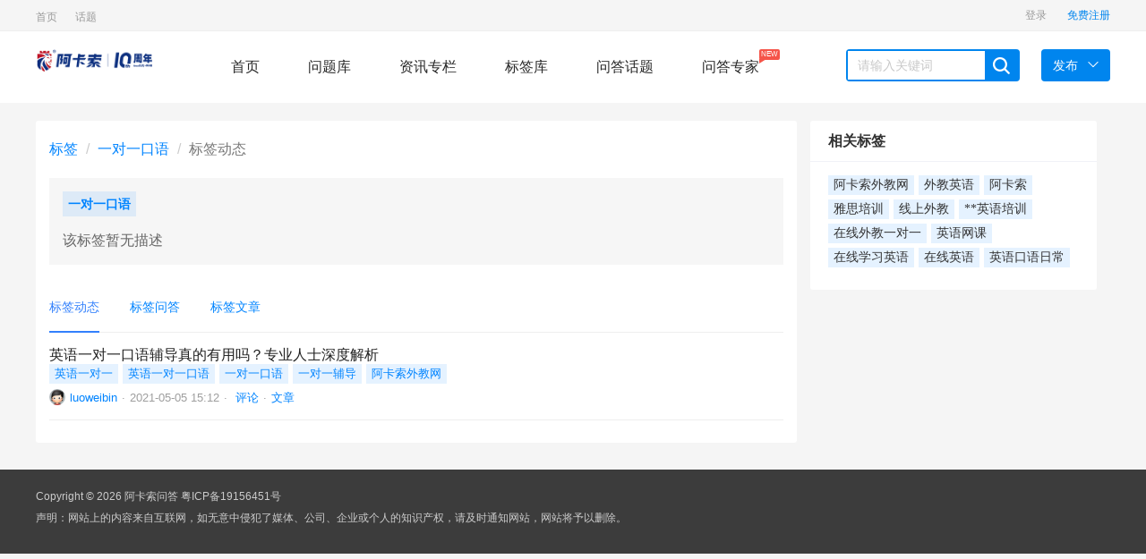

--- FILE ---
content_type: text/html; charset=UTF-8
request_url: https://wenda.acadsoc.com.cn/tag/yiduiyikouyu.html
body_size: 4328
content:
<!DOCTYPE html>
<html lang="zh-CN">
<head>
    <meta charset="utf-8">
    <title>一对一口语标签相关问题和文章知识库列表 - 阿卡索问答</title>
    <meta name="description" content="一对一口语标签相关问题和文章知识库列表" />
    <meta name="keywords" content="一对一口语" />
    <meta name="viewport" content="width=device-width, initial-scale=1">
    <meta name="applicable-device" content="pc"/>
    <meta http-equiv="X-UA-Compatible" content="IE=edge">
    <link rel="stylesheet" href="https://wenda.acadsoc.com.cn/static/css/widescreen/css/zui.min.css" />
    <link rel="stylesheet" href="https://wenda.acadsoc.com.cn/static/css/common/animate.min.css" media="all" />
    <link rel="stylesheet" href="https://wenda.acadsoc.com.cn/static/css/widescreen/css/greenzhongchou.css?v1.2" media="all" />
    <link rel="stylesheet" href="https://wenda.acadsoc.com.cn/static/css/widescreen/css/greencommon.css?v1.2" media="all" />
    <link rel="stylesheet" href="https://wenda.acadsoc.com.cn/static/css/widescreen/css/whatsns.css?v1.2" media="screen" type="text/css">
    <link rel="stylesheet" href="https://wenda.acadsoc.com.cn/static/css/widescreen/css/greencustom.css" media="all" />
    <link rel="stylesheet" href="https://wenda.acadsoc.com.cn/static/css/static/css/font-awesome/css/font-awesome.css" />
    <link rel="stylesheet" href="https://wenda.acadsoc.com.cn/static/css/widescreen/css/green_main.css?v1.2">
    <link rel="stylesheet" href="https://wenda.acadsoc.com.cn/static/css/widescreen/css/slider.css">
    <link rel="stylesheet" href="https://wenda.acadsoc.com.cn/static/css/widescreen/css/basepage.css">
    <link rel="stylesheet" href="https://wenda.acadsoc.com.cn/static/css/widescreen/css/flat/index.css" media="all" />
    <link rel="stylesheet" href="https://wenda.acadsoc.com.cn/static/css/widescreen/css/kc.css" />
    <link rel="stylesheet" href="https://wenda.acadsoc.com.cn/static/css/widescreen/css/index/css/reset.css">
    <link rel="stylesheet" href="https://wenda.acadsoc.com.cn/static/css/widescreen/css/index/css/index.css">
    <script src="https://wenda.acadsoc.com.cn/static/js/jquery-1.11.3.min.js" type="text/javascript"></script>
    <script src="https://wenda.acadsoc.com.cn/static/js/ie.js" type="text/javascript"></script>
    <!-- ZUI Javascript组件 -->
    <script src="https://wenda.acadsoc.com.cn/static/css/dist/js/zui.min.js" type="text/javascript"></script>
    <script src="https://wenda.acadsoc.com.cn/static/css/widescreen/js/common.js" type="text/javascript"></script>
    <script src="https://wenda.acadsoc.com.cn/static/css/widescreen/js/cdn.js?v=1.0" type="text/javascript"></script>
    <script src="https://wenda.acadsoc.com.cn/static/js/jquery.qrcode.min.js" type="text/javascript"></script>
    <!--[if lt IE 9]>
        <script src="https://wenda.acadsoc.com.cn/static/css/dist/lib/ieonly/html5shiv.js" type="text/javascript"></script>
        <script src="https://wenda.acadsoc.com.cn/static/css/dist/lib/ieonly/respond.js" type="text/javascript"></script>
    <![endif]-->
    <script>var _hmt = _hmt || [];(function() {var hm = document.createElement("script");hm.src = "https://hm.baidu.com/hm.js?2e2d640322dd6ef0ad2cf1ff55f3e217";var s = document.getElementsByTagName("script")[0]; s.parentNode.insertBefore(hm, s);})();
    </script>
    <script type="text/javascript">var g_site_url = "https://wenda.acadsoc.com.cn/";var g_site_name = "阿卡索问答";var g_prefix = "";var g_suffix = ".html";var g_uid = 0;var qid = 0;</script>
    </head>
<body><div id="body">
<header id="header">
        <div class="content color-999 small clearfix">
            <div class="header-l fl">
             
	<ul class="znav">
                                           
                  
                      <li class="tab-head-item "><a  href="http://wenda.acadsoc.com.cn" title="问答首页">首页</a></li>
                                                                               
                  
                      <li class="tab-head-item "><a  href="https://wenda.acadsoc.com.cn/category/viewtopic/hot" title="网站话题">话题</a></li>
                                                                                                                                                                                                                                                                                                                                	
</ul>    
            </div>
            <div class="header-r fr clearfix">
                <div class="ws_header">
                    <div class="menu">
             
                    </div>
                </div>
            
       
            </div>
        </div>
    </header>
    <nav id="nav">
        <div class="content">
            <div class="logo fl"><img width="130" src="http://wenda.acadsoc.com.cn/data/attach/logo/logo.png" alt="阿卡索问答"></div>
            <div class="menu fl">
                <a href="https://wenda.acadsoc.com.cn/" class="nav-item    fl">首页</a>
                <a href="https://wenda.acadsoc.com.cn/ask" class="nav-item   fl">问题库</a>
                <a href="https://wenda.acadsoc.com.cn/article" class="nav-item   fl">资讯专栏</a>
               
                <a href="https://wenda.acadsoc.com.cn/tags.html" class="nav-item   fl">标签库</a>
                  <a href="https://wenda.acadsoc.com.cn/category/viewtopic/question" class="nav-item  fl">问答话题</a>
                   <a href="https://wenda.acadsoc.com.cn/expert/default.html" class="nav-item   fl">问答专家<span class="mask">NEW<i class="arrow"></i></span></a>
            </div>
            <div class="search fl clearfix">
               <form name="searchform" action="https://wenda.acadsoc.com.cn/question/search.html" method="post" accept-charset="UTF-8">
                <input type="text" placeholder="请输入关键词" name="word" autocomplete="off" value=""  id="search" class="fl">
                <span class="search-icon ilblk"></span>
                </form>
            </div>
            <div class="send-menu">
            <a href="javascript:void(0);" class="send fl">
                <span>发布</span><i class="down-icon"> </i>
            </a>
            <ul>
                <li><a href="https://wenda.acadsoc.com.cn/question/add.html">提问题</a></li>
                <li><a href="https://wenda.acadsoc.com.cn/user/addxinzhi.html">发文章</a></li>
            </ul>
            </div>
        </div>
    </nav>
<script type="text/javascript">

$("#nav .search-icon").click(function(){
var _txt=$.trim($("#search").val());
if(_txt==''){
alert("关键词不能为空");
return ;
}
 document.searchform.action = "https://wenda.acadsoc.com.cn/question/search.html";
    document.searchform.submit();
});

</script>

<div class="container collection index tagindex" style="margin-bottom: 20px;">
  <div class="row"  style="padding-top:0px;margin:0px">
    <div class="col-xs-24 col-md-17 main tagmain bb">
      <ol class="breadcrumb mb15">
                    <li><a href="https://wenda.acadsoc.com.cn/tags.html">标签</a></li>
                    <li><a href="https://wenda.acadsoc.com.cn/tag/yiduiyikouyu.html">一对一口语</a></li>
                    <li class="active">标签动态</li>
                </ol>
                <section class="tag-info tag__info">
                    <div>
                        
                        <a class="tag tag-lg" href="https://wenda.acadsoc.com.cn/tag/yiduiyikouyu.html"  style="font-size:14px;height:28px;">
                                                                                                                  一对一口语 
                                                                             </a>

                        <div class="tag__info--follow ml10 hide">
                            <button type="button" class="btn btn-success btn-xs tagfollowBtn  " data-id="1040000000089442"><span class="text">关注</span><span class="hr">|</span><span class="num">0</span>
                            </button>
                            
                        </div>
                    </div>
                                            <p class="tag__info--desc">该标签暂无描述</p>
                    
                                        <style>
                        #suggest-list ins a {
                            border-radius: 11px;
                            border: 1px solid rgba(0,154,97,1);
                            padding: 2px 10px;
                            margin-right: 10px;
                            font-size: 13px;
                        }
                        #suggest-list ins a:hover {
                            text-decoration: none;
                        }
                    </style>
                 
                    
                </section>
                <div class="subnav-content-wrap" id="tab_anchor" style="height: 56px;">
            <div class="subnav-wrap" style="left: 0px;">
                <div class="top-hull">
                    <div class="subnav-contentbox">
                        <div class="tab-nav-container">
                            <ul class="subnav-content ">
                          
                                                       <li class=" current"><a href="https://wenda.acadsoc.com.cn/tag/yiduiyikouyu.html">标签动态</a></li>
                    <li class=""><a href="https://wenda.acadsoc.com.cn/tags/question/yiduiyikouyu.html">标签问答</a></li>
                    <li class=""><a href="https://wenda.acadsoc.com.cn/tags/article/yiduiyikouyu.html">标签文章</a></li>
                                                </ul>
                            <div>



                            </div>
                        </div>
                    </div>
                </div>
            </div>
        </div>
        
        <!-- 列表 -->
        <div class="news-list">
                <div class="news-item stream__item clearfix" >
        <div class="news__item-info"><div class="mb6"><h4 class="news__item-title mt0"><a class="mr10" target="_blank" href="https://wenda.acadsoc.com.cn/article-45.html">英语一对一口语辅导真的有用吗？专业人士深度解析</a></h4>
        <ul class="taglist--inline ib">
                  <li class="tagPopup"><a class="tag" href="https://wenda.acadsoc.com.cn/tag/yingyuyiduiyi.html" >
                                              英语一对一                        </a>
                        </li>
                                <li class="tagPopup"><a class="tag" href="https://wenda.acadsoc.com.cn/tag/yingyuyiduiyikouyu.html" >
                                              英语一对一口语                        </a>
                        </li>
                                <li class="tagPopup"><a class="tag" href="https://wenda.acadsoc.com.cn/tag/yiduiyikouyu.html" >
                                              一对一口语                        </a>
                        </li>
                                <li class="tagPopup"><a class="tag" href="https://wenda.acadsoc.com.cn/tag/yiduiyifudao.html" >
                                              一对一辅导                        </a>
                        </li>
                                <li class="tagPopup"><a class="tag" href="https://wenda.acadsoc.com.cn/tag/akasuowaijiaowang.html" >
                                              阿卡索外教网                        </a>
                        </li>
                                            
                        </ul></div><p class="news__item-meta"><a href="https://wenda.acadsoc.com.cn/u-1.html"><img class="avatars-img" src="https://wenda.acadsoc.com.cn//static/css/default/avatar.gif" width="18" height="18"></a><a class="" href="https://wenda.acadsoc.com.cn/u-1.html">luoweibin</a><span class="dot">·</span><span>2021-05-05 15:12</span><span class="dot">·</span><span class="text-info"><a href="https://wenda.acadsoc.com.cn/article-45.html"> 评论</a></span><span class="dot">·</span><a class="text-qa" href="https://wenda.acadsoc.com.cn/article-45.html" target="_blank">文章</a></p></div>
                        </div>
                                </div>
            <div class="pages"></div>
    </div>

    <div class="col-xs-24 col-md-7 side ">

                    
                        <div class="standing" style="margin-top:20px;">
  <div class="positions bb" id="rankScroll">
      <h3 class="title" style="float:none;" >相关标签</h3>
       <ul class="taglist--inline multi" style="padding:0px 20px 20px 20px;">
                                                                                                                                 <li class="tagPopup">
                                    <a class="tag" href="https://wenda.acadsoc.com.cn/tag/akasuowaijiaowang.html" >
                                                                                                                                                  阿卡索外教网</a>
                                </li>                                                                                                                                             <li class="tagPopup">
                                    <a class="tag" href="https://wenda.acadsoc.com.cn/tag/waijiaoyingyu.html" >
                                                                                                                                                  外教英语</a>
                                </li>                                                                                                                                             <li class="tagPopup">
                                    <a class="tag" href="https://wenda.acadsoc.com.cn/tag/akasuo.html" >
                                                                                                                                                  阿卡索</a>
                                </li>                                                                                                                                             <li class="tagPopup">
                                    <a class="tag" href="https://wenda.acadsoc.com.cn/tag/yasipeixun.html" >
                                                                                                                                                  雅思培训</a>
                                </li>                                                                                                                                             <li class="tagPopup">
                                    <a class="tag" href="https://wenda.acadsoc.com.cn/tag/xianshangwaijiao.html" >
                                                                                                                                                  线上外教</a>
                                </li>                                                                                                                                             <li class="tagPopup">
                                    <a class="tag" href="https://wenda.acadsoc.com.cn/tag/ertongyingyupeixun.html" >
                                                                                                                                                  **英语培训</a>
                                </li>                                                                                                                                             <li class="tagPopup">
                                    <a class="tag" href="https://wenda.acadsoc.com.cn/tag/zaixianwaijiaoyiduiyi.html" >
                                                                                                                                                  在线外教一对一</a>
                                </li>                                                                                                                                             <li class="tagPopup">
                                    <a class="tag" href="https://wenda.acadsoc.com.cn/tag/yingyuwangke.html" >
                                                                                                                                                  英语网课</a>
                                </li>                                                                                                                                             <li class="tagPopup">
                                    <a class="tag" href="https://wenda.acadsoc.com.cn/tag/zaixianxuexiyingyu.html" >
                                                                                                                                                  在线学习英语</a>
                                </li>                                                                                                                                             <li class="tagPopup">
                                    <a class="tag" href="https://wenda.acadsoc.com.cn/tag/zaixianyingyu.html" >
                                                                                                                                                  在线英语</a>
                                </li>                                                                                                                                             <li class="tagPopup">
                                    <a class="tag" href="https://wenda.acadsoc.com.cn/tag/yingyukouyurichang.html" >
                                                                                                                                                  英语口语日常</a>
                                </li>                                                            
                                                    </ul>
  </div>
  </div>
  
                   
    </div>
  </div>

</div>
 <link rel="stylesheet" type="text/css" href="https://wenda.acadsoc.com.cn/static/js/neweditor/code/styles/tomorrow-night-eighties.css">
    <script src="https://wenda.acadsoc.com.cn/static/js/neweditor/code/highlight.pack.js" type="text/javascript"></script>
    <script>hljs.initHighlightingOnLoad();</script>
   <script src="https://wenda.acadsoc.com.cn/static/js/jquery.lazyload.min.js" type="text/javascript"></script>
<script>

   

                    $("img.lazy").lazyload({effect: "fadeIn" });

</script>

  <div class="side-tool" id="to_top"><ul><li data-placement="left" data-toggle="tooltip" data-container="body" data-original-title="回到顶部" >
    <a href="#" class="function-button"><i class="fa fa-angle-up"></i></a>
    </li>



      </ul></div>
      
       
  
      <script>
window.onload = function(){
  $(".edui-upload-video").attr("preload","");
  var oTop = document.getElementById("to_top");

  var screenw = document.documentElement.clientWidth || document.body.clientWidth;
  var screenh = document.documentElement.clientHeight || document.body.clientHeight;
  window.onscroll = function(){
    var scrolltop = document.documentElement.scrollTop || document.body.scrollTop;
 
    if(scrolltop<=screenh){
    	oTop.style.display="none";
    }else{
    	oTop.style.display="block";
    }
    if(scrolltop>30){
     
    	$(".scrollshow").show();
    }else{
    	$(".scrollshow").hide();
    }
  }
  oTop.onclick = function(){
    document.documentElement.scrollTop = document.body.scrollTop =0;
  }
}

</script>

  <footer id="footer">
             <div class="copyrigth-wrap small">
            <div class="content copyrigth">
                    Copyright © 2026 阿卡索问答 粤ICP备19156451号                      <a >  </a><br><br>
                      声明：网站上的内容来自互联网，如无意中侵犯了媒体、公司、企业或个人的知识产权，请及时通知网站，网站将予以删除。
            </div>
        </div>
    </footer>
</body>
</html>